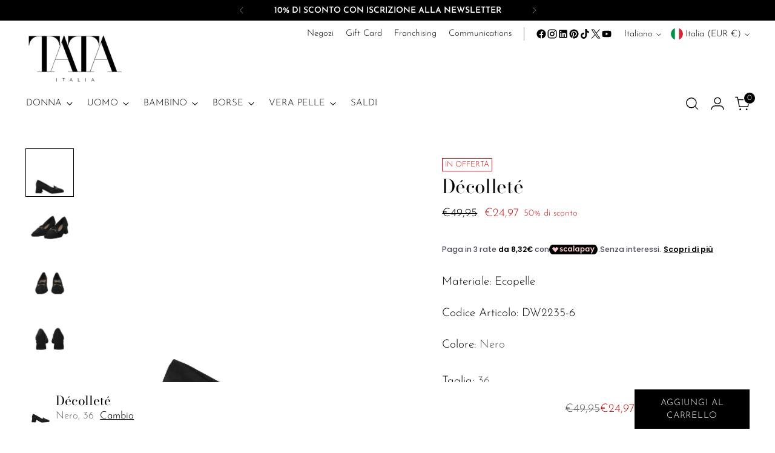

--- FILE ---
content_type: text/javascript; charset=utf-8
request_url: https://tataitalia.com/products/donna-tata-393-mocassini-dw2235-6.js
body_size: 849
content:
{"id":8822419685717,"title":"Décolleté","handle":"donna-tata-393-mocassini-dw2235-6","description":"Décolleté in ecopelle con un tacco di 5 cm. \u003cbr\u003e","published_at":"2023-10-19T03:07:22+02:00","created_at":"2023-10-19T03:07:22+02:00","vendor":"Tata Italia","type":"Mocassini","tags":["AIDECOLLETE","Art_DW2235-6","Fuori Tutto","NO-AI-50","Q_Annata_2024","Q_Brand_Tata Italia","Q_CollezioneCalzature","Q_Colore_Nero","Q_ColoreNew_Nero","Q_ColoreQuick_Black","Q_Fondo_Tacco Medio","Q_Genere_donna","Q_Marca_Tata 393","Q_Materiale_ECOPELLE","Q_MaterialeNew_Ecopelle","Q_Mis_36","Q_Mis_37","Q_Mis_38","Q_Mis_39","Q_Mis_40","Q_Mis_41","Q_Modello3_Décolleté","Q_ModelloQuick_Mocassini","Q_Stagione_Autunno Inverno","Q_Stile_COMFORT","Q_Stile_EVERYDAY","Q_Stile_TRENDY","Q_Tacco_50","Q_TaccoCm_5"],"price":2497,"price_min":2497,"price_max":2497,"available":true,"price_varies":false,"compare_at_price":4995,"compare_at_price_min":4995,"compare_at_price_max":4995,"compare_at_price_varies":false,"variants":[{"id":47704305402197,"title":"Nero \/ 36","option1":"Nero","option2":"36","option3":null,"sku":"206266-36","requires_shipping":true,"taxable":true,"featured_image":{"id":51317215494485,"product_id":8822419685717,"position":1,"created_at":"2023-10-19T03:07:31+02:00","updated_at":"2025-01-09T03:21:24+01:00","alt":"Décolleté-Nero-TATA Italia","width":1500,"height":1500,"src":"https:\/\/cdn.shopify.com\/s\/files\/1\/0617\/2160\/8345\/files\/Image_206266.jpg?v=1736389284","variant_ids":[47704305402197,47704305434965,47704305467733,47704305500501,47704305533269,47704305566037]},"available":true,"name":"Décolleté - Nero \/ 36","public_title":"Nero \/ 36","options":["Nero","36"],"price":2497,"weight":0,"compare_at_price":4995,"inventory_management":"shopify","barcode":"8990205823035","featured_media":{"alt":"Décolleté-Nero-TATA Italia","id":43938476917077,"position":1,"preview_image":{"aspect_ratio":1.0,"height":1500,"width":1500,"src":"https:\/\/cdn.shopify.com\/s\/files\/1\/0617\/2160\/8345\/files\/Image_206266.jpg?v=1736389284"}},"requires_selling_plan":false,"selling_plan_allocations":[]},{"id":47704305467733,"title":"Nero \/ 38","option1":"Nero","option2":"38","option3":null,"sku":"206266-38","requires_shipping":true,"taxable":true,"featured_image":{"id":51317215494485,"product_id":8822419685717,"position":1,"created_at":"2023-10-19T03:07:31+02:00","updated_at":"2025-01-09T03:21:24+01:00","alt":"Décolleté-Nero-TATA Italia","width":1500,"height":1500,"src":"https:\/\/cdn.shopify.com\/s\/files\/1\/0617\/2160\/8345\/files\/Image_206266.jpg?v=1736389284","variant_ids":[47704305402197,47704305434965,47704305467733,47704305500501,47704305533269,47704305566037]},"available":true,"name":"Décolleté - Nero \/ 38","public_title":"Nero \/ 38","options":["Nero","38"],"price":2497,"weight":0,"compare_at_price":4995,"inventory_management":"shopify","barcode":"8990205823059","featured_media":{"alt":"Décolleté-Nero-TATA Italia","id":43938476917077,"position":1,"preview_image":{"aspect_ratio":1.0,"height":1500,"width":1500,"src":"https:\/\/cdn.shopify.com\/s\/files\/1\/0617\/2160\/8345\/files\/Image_206266.jpg?v=1736389284"}},"requires_selling_plan":false,"selling_plan_allocations":[]},{"id":47704305566037,"title":"Nero \/ 41","option1":"Nero","option2":"41","option3":null,"sku":"206266-41","requires_shipping":true,"taxable":true,"featured_image":{"id":51317215494485,"product_id":8822419685717,"position":1,"created_at":"2023-10-19T03:07:31+02:00","updated_at":"2025-01-09T03:21:24+01:00","alt":"Décolleté-Nero-TATA Italia","width":1500,"height":1500,"src":"https:\/\/cdn.shopify.com\/s\/files\/1\/0617\/2160\/8345\/files\/Image_206266.jpg?v=1736389284","variant_ids":[47704305402197,47704305434965,47704305467733,47704305500501,47704305533269,47704305566037]},"available":true,"name":"Décolleté - Nero \/ 41","public_title":"Nero \/ 41","options":["Nero","41"],"price":2497,"weight":0,"compare_at_price":4995,"inventory_management":"shopify","barcode":"8990205823080","featured_media":{"alt":"Décolleté-Nero-TATA Italia","id":43938476917077,"position":1,"preview_image":{"aspect_ratio":1.0,"height":1500,"width":1500,"src":"https:\/\/cdn.shopify.com\/s\/files\/1\/0617\/2160\/8345\/files\/Image_206266.jpg?v=1736389284"}},"requires_selling_plan":false,"selling_plan_allocations":[]},{"id":47704305533269,"title":"Nero \/ 40","option1":"Nero","option2":"40","option3":null,"sku":"206266-40","requires_shipping":true,"taxable":true,"featured_image":{"id":51317215494485,"product_id":8822419685717,"position":1,"created_at":"2023-10-19T03:07:31+02:00","updated_at":"2025-01-09T03:21:24+01:00","alt":"Décolleté-Nero-TATA Italia","width":1500,"height":1500,"src":"https:\/\/cdn.shopify.com\/s\/files\/1\/0617\/2160\/8345\/files\/Image_206266.jpg?v=1736389284","variant_ids":[47704305402197,47704305434965,47704305467733,47704305500501,47704305533269,47704305566037]},"available":true,"name":"Décolleté - Nero \/ 40","public_title":"Nero \/ 40","options":["Nero","40"],"price":2497,"weight":0,"compare_at_price":4995,"inventory_management":"shopify","barcode":"8990205823073","featured_media":{"alt":"Décolleté-Nero-TATA Italia","id":43938476917077,"position":1,"preview_image":{"aspect_ratio":1.0,"height":1500,"width":1500,"src":"https:\/\/cdn.shopify.com\/s\/files\/1\/0617\/2160\/8345\/files\/Image_206266.jpg?v=1736389284"}},"requires_selling_plan":false,"selling_plan_allocations":[]},{"id":47704305434965,"title":"Nero \/ 37","option1":"Nero","option2":"37","option3":null,"sku":"206266-37","requires_shipping":true,"taxable":true,"featured_image":{"id":51317215494485,"product_id":8822419685717,"position":1,"created_at":"2023-10-19T03:07:31+02:00","updated_at":"2025-01-09T03:21:24+01:00","alt":"Décolleté-Nero-TATA Italia","width":1500,"height":1500,"src":"https:\/\/cdn.shopify.com\/s\/files\/1\/0617\/2160\/8345\/files\/Image_206266.jpg?v=1736389284","variant_ids":[47704305402197,47704305434965,47704305467733,47704305500501,47704305533269,47704305566037]},"available":false,"name":"Décolleté - Nero \/ 37","public_title":"Nero \/ 37","options":["Nero","37"],"price":2497,"weight":0,"compare_at_price":4995,"inventory_management":"shopify","barcode":"8990205823042","featured_media":{"alt":"Décolleté-Nero-TATA Italia","id":43938476917077,"position":1,"preview_image":{"aspect_ratio":1.0,"height":1500,"width":1500,"src":"https:\/\/cdn.shopify.com\/s\/files\/1\/0617\/2160\/8345\/files\/Image_206266.jpg?v=1736389284"}},"requires_selling_plan":false,"selling_plan_allocations":[]},{"id":47704305500501,"title":"Nero \/ 39","option1":"Nero","option2":"39","option3":null,"sku":"206266-39","requires_shipping":true,"taxable":true,"featured_image":{"id":51317215494485,"product_id":8822419685717,"position":1,"created_at":"2023-10-19T03:07:31+02:00","updated_at":"2025-01-09T03:21:24+01:00","alt":"Décolleté-Nero-TATA Italia","width":1500,"height":1500,"src":"https:\/\/cdn.shopify.com\/s\/files\/1\/0617\/2160\/8345\/files\/Image_206266.jpg?v=1736389284","variant_ids":[47704305402197,47704305434965,47704305467733,47704305500501,47704305533269,47704305566037]},"available":false,"name":"Décolleté - Nero \/ 39","public_title":"Nero \/ 39","options":["Nero","39"],"price":2497,"weight":0,"compare_at_price":4995,"inventory_management":"shopify","barcode":"8990205823066","featured_media":{"alt":"Décolleté-Nero-TATA Italia","id":43938476917077,"position":1,"preview_image":{"aspect_ratio":1.0,"height":1500,"width":1500,"src":"https:\/\/cdn.shopify.com\/s\/files\/1\/0617\/2160\/8345\/files\/Image_206266.jpg?v=1736389284"}},"requires_selling_plan":false,"selling_plan_allocations":[]}],"images":["\/\/cdn.shopify.com\/s\/files\/1\/0617\/2160\/8345\/files\/Image_206266.jpg?v=1736389284","\/\/cdn.shopify.com\/s\/files\/1\/0617\/2160\/8345\/files\/Image_206266_2.jpg?v=1736389287","\/\/cdn.shopify.com\/s\/files\/1\/0617\/2160\/8345\/files\/Image_206266_3.jpg?v=1736389289","\/\/cdn.shopify.com\/s\/files\/1\/0617\/2160\/8345\/files\/Image_206266_4.jpg?v=1736389291","\/\/cdn.shopify.com\/s\/files\/1\/0617\/2160\/8345\/files\/Image_206266_5.jpg?v=1736389293","\/\/cdn.shopify.com\/s\/files\/1\/0617\/2160\/8345\/files\/Image_206266_6.jpg?v=1736389295"],"featured_image":"\/\/cdn.shopify.com\/s\/files\/1\/0617\/2160\/8345\/files\/Image_206266.jpg?v=1736389284","options":[{"name":"Colore","position":1,"values":["Nero"]},{"name":"Taglia","position":2,"values":["36","38","41","40","37","39"]}],"url":"\/products\/donna-tata-393-mocassini-dw2235-6","media":[{"alt":"Décolleté-Nero-TATA Italia","id":43938476917077,"position":1,"preview_image":{"aspect_ratio":1.0,"height":1500,"width":1500,"src":"https:\/\/cdn.shopify.com\/s\/files\/1\/0617\/2160\/8345\/files\/Image_206266.jpg?v=1736389284"},"aspect_ratio":1.0,"height":1500,"media_type":"image","src":"https:\/\/cdn.shopify.com\/s\/files\/1\/0617\/2160\/8345\/files\/Image_206266.jpg?v=1736389284","width":1500},{"alt":"Décolleté-TATA Italia","id":43938476949845,"position":2,"preview_image":{"aspect_ratio":1.0,"height":1500,"width":1500,"src":"https:\/\/cdn.shopify.com\/s\/files\/1\/0617\/2160\/8345\/files\/Image_206266_2.jpg?v=1736389287"},"aspect_ratio":1.0,"height":1500,"media_type":"image","src":"https:\/\/cdn.shopify.com\/s\/files\/1\/0617\/2160\/8345\/files\/Image_206266_2.jpg?v=1736389287","width":1500},{"alt":"Décolleté-TATA Italia","id":43938476982613,"position":3,"preview_image":{"aspect_ratio":1.0,"height":1500,"width":1500,"src":"https:\/\/cdn.shopify.com\/s\/files\/1\/0617\/2160\/8345\/files\/Image_206266_3.jpg?v=1736389289"},"aspect_ratio":1.0,"height":1500,"media_type":"image","src":"https:\/\/cdn.shopify.com\/s\/files\/1\/0617\/2160\/8345\/files\/Image_206266_3.jpg?v=1736389289","width":1500},{"alt":"Décolleté-TATA Italia","id":43938477015381,"position":4,"preview_image":{"aspect_ratio":1.0,"height":1500,"width":1500,"src":"https:\/\/cdn.shopify.com\/s\/files\/1\/0617\/2160\/8345\/files\/Image_206266_4.jpg?v=1736389291"},"aspect_ratio":1.0,"height":1500,"media_type":"image","src":"https:\/\/cdn.shopify.com\/s\/files\/1\/0617\/2160\/8345\/files\/Image_206266_4.jpg?v=1736389291","width":1500},{"alt":"Décolleté-TATA Italia","id":43938477048149,"position":5,"preview_image":{"aspect_ratio":1.0,"height":1500,"width":1500,"src":"https:\/\/cdn.shopify.com\/s\/files\/1\/0617\/2160\/8345\/files\/Image_206266_5.jpg?v=1736389293"},"aspect_ratio":1.0,"height":1500,"media_type":"image","src":"https:\/\/cdn.shopify.com\/s\/files\/1\/0617\/2160\/8345\/files\/Image_206266_5.jpg?v=1736389293","width":1500},{"alt":"Décolleté-TATA Italia","id":43938477080917,"position":6,"preview_image":{"aspect_ratio":1.0,"height":1500,"width":1500,"src":"https:\/\/cdn.shopify.com\/s\/files\/1\/0617\/2160\/8345\/files\/Image_206266_6.jpg?v=1736389295"},"aspect_ratio":1.0,"height":1500,"media_type":"image","src":"https:\/\/cdn.shopify.com\/s\/files\/1\/0617\/2160\/8345\/files\/Image_206266_6.jpg?v=1736389295","width":1500}],"requires_selling_plan":false,"selling_plan_groups":[]}